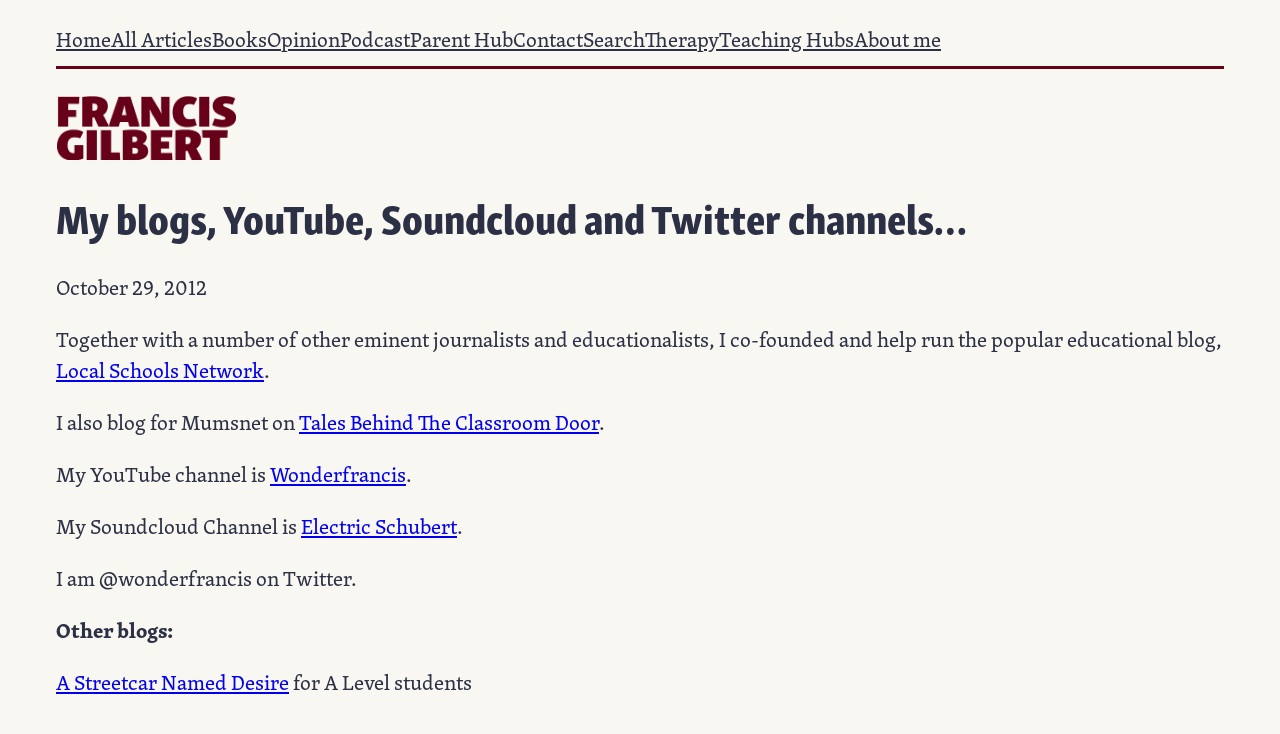

--- FILE ---
content_type: text/html; charset=UTF-8
request_url: https://www.francisgilbert.co.uk/tag/educational-links/
body_size: 11588
content:
<!DOCTYPE html>
<html lang="en-US">
<head>
	<meta charset="UTF-8" />
	<meta name="viewport" content="width=device-width, initial-scale=1" />
<meta name='robots' content='index, follow, max-image-preview:large, max-snippet:-1, max-video-preview:-1' />
	<style>img:is([sizes="auto" i], [sizes^="auto," i]) { contain-intrinsic-size: 3000px 1500px }</style>
	
	<!-- This site is optimized with the Yoast SEO plugin v26.7 - https://yoast.com/wordpress/plugins/seo/ -->
	<link rel="canonical" href="https://www.francisgilbert.co.uk/tag/educational-links/" />
	<meta property="og:locale" content="en_US" />
	<meta property="og:type" content="article" />
	<meta property="og:title" content="educational links Archives - Francis Gilbert" />
	<meta property="og:url" content="https://www.francisgilbert.co.uk/tag/educational-links/" />
	<meta property="og:site_name" content="Francis Gilbert" />
	<meta name="twitter:card" content="summary_large_image" />
	<meta name="twitter:site" content="@wonderfrancis" />
	<script type="application/ld+json" class="yoast-schema-graph">{"@context":"https://schema.org","@graph":[{"@type":"CollectionPage","@id":"https://www.francisgilbert.co.uk/tag/educational-links/","url":"https://www.francisgilbert.co.uk/tag/educational-links/","name":"educational links Archives - Francis Gilbert","isPartOf":{"@id":"https://www.francisgilbert.co.uk/#website"},"breadcrumb":{"@id":"https://www.francisgilbert.co.uk/tag/educational-links/#breadcrumb"},"inLanguage":"en-US"},{"@type":"BreadcrumbList","@id":"https://www.francisgilbert.co.uk/tag/educational-links/#breadcrumb","itemListElement":[{"@type":"ListItem","position":1,"name":"Home","item":"https://www.francisgilbert.co.uk/"},{"@type":"ListItem","position":2,"name":"educational links"}]},{"@type":"WebSite","@id":"https://www.francisgilbert.co.uk/#website","url":"https://www.francisgilbert.co.uk/","name":"Francis Gilbert","description":"Education expert and author of &#039;I&#039;m a Teacher, Get Me Out of Here&#039; and other books","publisher":{"@id":"https://www.francisgilbert.co.uk/#/schema/person/8ea16eef05f2c8ed158c4c481e3e704c"},"potentialAction":[{"@type":"SearchAction","target":{"@type":"EntryPoint","urlTemplate":"https://www.francisgilbert.co.uk/?s={search_term_string}"},"query-input":{"@type":"PropertyValueSpecification","valueRequired":true,"valueName":"search_term_string"}}],"inLanguage":"en-US"},{"@type":["Person","Organization"],"@id":"https://www.francisgilbert.co.uk/#/schema/person/8ea16eef05f2c8ed158c4c481e3e704c","name":"francisgilbert","image":{"@type":"ImageObject","inLanguage":"en-US","@id":"https://www.francisgilbert.co.uk/#/schema/person/image/","url":"https://www.francisgilbert.co.uk/wp-content/uploads/2024/06/Francis-Gilbert.png","contentUrl":"https://www.francisgilbert.co.uk/wp-content/uploads/2024/06/Francis-Gilbert.png","width":194,"height":70,"caption":"francisgilbert"},"logo":{"@id":"https://www.francisgilbert.co.uk/#/schema/person/image/"},"description":"Author of best-selling 'I'm A Teacher, Get Me Out Of Here' and 'Yob Nation'.","sameAs":["https://instagram.com/spinozasgarden","https://x.com/wonderfrancis"]}]}</script>
	<!-- / Yoast SEO plugin. -->


<title>educational links Archives - Francis Gilbert</title>
<link rel='dns-prefetch' href='//stats.wp.com' />
<style id='wp-block-paragraph-inline-css'>
.is-small-text{font-size:.875em}.is-regular-text{font-size:1em}.is-large-text{font-size:2.25em}.is-larger-text{font-size:3em}.has-drop-cap:not(:focus):first-letter{float:left;font-size:8.4em;font-style:normal;font-weight:100;line-height:.68;margin:.05em .1em 0 0;text-transform:uppercase}body.rtl .has-drop-cap:not(:focus):first-letter{float:none;margin-left:.1em}p.has-drop-cap.has-background{overflow:hidden}:root :where(p.has-background){padding:1.25em 2.375em}:where(p.has-text-color:not(.has-link-color)) a{color:inherit}p.has-text-align-left[style*="writing-mode:vertical-lr"],p.has-text-align-right[style*="writing-mode:vertical-rl"]{rotate:180deg}
</style>
<style id='wp-block-heading-inline-css'>
h1.has-background,h2.has-background,h3.has-background,h4.has-background,h5.has-background,h6.has-background{padding:1.25em 2.375em}h1.has-text-align-left[style*=writing-mode]:where([style*=vertical-lr]),h1.has-text-align-right[style*=writing-mode]:where([style*=vertical-rl]),h2.has-text-align-left[style*=writing-mode]:where([style*=vertical-lr]),h2.has-text-align-right[style*=writing-mode]:where([style*=vertical-rl]),h3.has-text-align-left[style*=writing-mode]:where([style*=vertical-lr]),h3.has-text-align-right[style*=writing-mode]:where([style*=vertical-rl]),h4.has-text-align-left[style*=writing-mode]:where([style*=vertical-lr]),h4.has-text-align-right[style*=writing-mode]:where([style*=vertical-rl]),h5.has-text-align-left[style*=writing-mode]:where([style*=vertical-lr]),h5.has-text-align-right[style*=writing-mode]:where([style*=vertical-rl]),h6.has-text-align-left[style*=writing-mode]:where([style*=vertical-lr]),h6.has-text-align-right[style*=writing-mode]:where([style*=vertical-rl]){rotate:180deg}
</style>
<style id='wp-block-spacer-inline-css'>
.wp-block-spacer{clear:both}
</style>
<style id='wp-block-navigation-link-inline-css'>
.wp-block-navigation .wp-block-navigation-item__label{overflow-wrap:break-word}.wp-block-navigation .wp-block-navigation-item__description{display:none}.link-ui-tools{border-top:1px solid #f0f0f0;padding:8px}.link-ui-block-inserter{padding-top:8px}.link-ui-block-inserter__back{margin-left:8px;text-transform:uppercase}
</style>
<link rel='stylesheet' id='wp-block-navigation-css' href='https://www.francisgilbert.co.uk/wp-includes/blocks/navigation/style.min.css?ver=6.8.3' media='all' />
<style id='wp-block-separator-inline-css'>
@charset "UTF-8";.wp-block-separator{border:none;border-top:2px solid}:root :where(.wp-block-separator.is-style-dots){height:auto;line-height:1;text-align:center}:root :where(.wp-block-separator.is-style-dots):before{color:currentColor;content:"···";font-family:serif;font-size:1.5em;letter-spacing:2em;padding-left:2em}.wp-block-separator.is-style-dots{background:none!important;border:none!important}
</style>
<style id='wp-block-separator-theme-inline-css'>
.wp-block-separator.has-css-opacity{opacity:.4}.wp-block-separator{border:none;border-bottom:2px solid;margin-left:auto;margin-right:auto}.wp-block-separator.has-alpha-channel-opacity{opacity:1}.wp-block-separator:not(.is-style-wide):not(.is-style-dots){width:100px}.wp-block-separator.has-background:not(.is-style-dots){border-bottom:none;height:1px}.wp-block-separator.has-background:not(.is-style-wide):not(.is-style-dots){height:2px}
</style>
<style id='wp-block-site-logo-inline-css'>
.wp-block-site-logo{box-sizing:border-box;line-height:0}.wp-block-site-logo a{display:inline-block;line-height:0}.wp-block-site-logo.is-default-size img{height:auto;width:120px}.wp-block-site-logo img{height:auto;max-width:100%}.wp-block-site-logo a,.wp-block-site-logo img{border-radius:inherit}.wp-block-site-logo.aligncenter{margin-left:auto;margin-right:auto;text-align:center}:root :where(.wp-block-site-logo.is-style-rounded){border-radius:9999px}
</style>
<style id='wp-block-template-part-theme-inline-css'>
:root :where(.wp-block-template-part.has-background){margin-bottom:0;margin-top:0;padding:1.25em 2.375em}
</style>
<style id='wp-block-post-terms-inline-css'>
.wp-block-post-terms{box-sizing:border-box}.wp-block-post-terms .wp-block-post-terms__separator{white-space:pre-wrap}
</style>
<style id='wp-block-post-title-inline-css'>
.wp-block-post-title{box-sizing:border-box;word-break:break-word}.wp-block-post-title :where(a){display:inline-block;font-family:inherit;font-size:inherit;font-style:inherit;font-weight:inherit;letter-spacing:inherit;line-height:inherit;text-decoration:inherit}
</style>
<style id='wp-block-post-date-inline-css'>
.wp-block-post-date{box-sizing:border-box}
</style>
<style id='wp-block-post-content-inline-css'>
.wp-block-post-content{display:flow-root}
</style>
<style id='wp-block-group-inline-css'>
.wp-block-group{box-sizing:border-box}:where(.wp-block-group.wp-block-group-is-layout-constrained){position:relative}
</style>
<style id='wp-block-group-theme-inline-css'>
:where(.wp-block-group.has-background){padding:1.25em 2.375em}
</style>
<style id='wp-block-library-inline-css'>
:root{--wp-admin-theme-color:#007cba;--wp-admin-theme-color--rgb:0,124,186;--wp-admin-theme-color-darker-10:#006ba1;--wp-admin-theme-color-darker-10--rgb:0,107,161;--wp-admin-theme-color-darker-20:#005a87;--wp-admin-theme-color-darker-20--rgb:0,90,135;--wp-admin-border-width-focus:2px;--wp-block-synced-color:#7a00df;--wp-block-synced-color--rgb:122,0,223;--wp-bound-block-color:var(--wp-block-synced-color)}@media (min-resolution:192dpi){:root{--wp-admin-border-width-focus:1.5px}}.wp-element-button{cursor:pointer}:root{--wp--preset--font-size--normal:16px;--wp--preset--font-size--huge:42px}:root .has-very-light-gray-background-color{background-color:#eee}:root .has-very-dark-gray-background-color{background-color:#313131}:root .has-very-light-gray-color{color:#eee}:root .has-very-dark-gray-color{color:#313131}:root .has-vivid-green-cyan-to-vivid-cyan-blue-gradient-background{background:linear-gradient(135deg,#00d084,#0693e3)}:root .has-purple-crush-gradient-background{background:linear-gradient(135deg,#34e2e4,#4721fb 50%,#ab1dfe)}:root .has-hazy-dawn-gradient-background{background:linear-gradient(135deg,#faaca8,#dad0ec)}:root .has-subdued-olive-gradient-background{background:linear-gradient(135deg,#fafae1,#67a671)}:root .has-atomic-cream-gradient-background{background:linear-gradient(135deg,#fdd79a,#004a59)}:root .has-nightshade-gradient-background{background:linear-gradient(135deg,#330968,#31cdcf)}:root .has-midnight-gradient-background{background:linear-gradient(135deg,#020381,#2874fc)}.has-regular-font-size{font-size:1em}.has-larger-font-size{font-size:2.625em}.has-normal-font-size{font-size:var(--wp--preset--font-size--normal)}.has-huge-font-size{font-size:var(--wp--preset--font-size--huge)}.has-text-align-center{text-align:center}.has-text-align-left{text-align:left}.has-text-align-right{text-align:right}#end-resizable-editor-section{display:none}.aligncenter{clear:both}.items-justified-left{justify-content:flex-start}.items-justified-center{justify-content:center}.items-justified-right{justify-content:flex-end}.items-justified-space-between{justify-content:space-between}.screen-reader-text{border:0;clip-path:inset(50%);height:1px;margin:-1px;overflow:hidden;padding:0;position:absolute;width:1px;word-wrap:normal!important}.screen-reader-text:focus{background-color:#ddd;clip-path:none;color:#444;display:block;font-size:1em;height:auto;left:5px;line-height:normal;padding:15px 23px 14px;text-decoration:none;top:5px;width:auto;z-index:100000}html :where(.has-border-color){border-style:solid}html :where([style*=border-top-color]){border-top-style:solid}html :where([style*=border-right-color]){border-right-style:solid}html :where([style*=border-bottom-color]){border-bottom-style:solid}html :where([style*=border-left-color]){border-left-style:solid}html :where([style*=border-width]){border-style:solid}html :where([style*=border-top-width]){border-top-style:solid}html :where([style*=border-right-width]){border-right-style:solid}html :where([style*=border-bottom-width]){border-bottom-style:solid}html :where([style*=border-left-width]){border-left-style:solid}html :where(img[class*=wp-image-]){height:auto;max-width:100%}:where(figure){margin:0 0 1em}html :where(.is-position-sticky){--wp-admin--admin-bar--position-offset:var(--wp-admin--admin-bar--height,0px)}@media screen and (max-width:600px){html :where(.is-position-sticky){--wp-admin--admin-bar--position-offset:0px}}
</style>
<style id='global-styles-inline-css'>
:root{--wp--preset--aspect-ratio--square: 1;--wp--preset--aspect-ratio--4-3: 4/3;--wp--preset--aspect-ratio--3-4: 3/4;--wp--preset--aspect-ratio--3-2: 3/2;--wp--preset--aspect-ratio--2-3: 2/3;--wp--preset--aspect-ratio--16-9: 16/9;--wp--preset--aspect-ratio--9-16: 9/16;--wp--preset--color--black: #000000;--wp--preset--color--cyan-bluish-gray: #abb8c3;--wp--preset--color--white: #fff;--wp--preset--color--pale-pink: #f78da7;--wp--preset--color--vivid-red: #cf2e2e;--wp--preset--color--luminous-vivid-orange: #ff6900;--wp--preset--color--luminous-vivid-amber: #fcb900;--wp--preset--color--light-green-cyan: #7bdcb5;--wp--preset--color--vivid-green-cyan: #00d084;--wp--preset--color--pale-cyan-blue: #8ed1fc;--wp--preset--color--vivid-cyan-blue: #0693e3;--wp--preset--color--vivid-purple: #9b51e0;--wp--preset--color--dark-red: var(--color-dark-red);--wp--preset--color--blue: var(--color-blue);--wp--preset--color--grey: var(--color-grey);--wp--preset--color--light-yellow: var(--color-light-yellow);--wp--preset--color--green: var(--color-green);--wp--preset--color--off-white: var(--color-off-white);--wp--preset--color--dark-grey: var(--color-dark-grey);--wp--preset--color--purple: var(--color-purple);--wp--preset--gradient--vivid-cyan-blue-to-vivid-purple: linear-gradient(135deg,rgba(6,147,227,1) 0%,rgb(155,81,224) 100%);--wp--preset--gradient--light-green-cyan-to-vivid-green-cyan: linear-gradient(135deg,rgb(122,220,180) 0%,rgb(0,208,130) 100%);--wp--preset--gradient--luminous-vivid-amber-to-luminous-vivid-orange: linear-gradient(135deg,rgba(252,185,0,1) 0%,rgba(255,105,0,1) 100%);--wp--preset--gradient--luminous-vivid-orange-to-vivid-red: linear-gradient(135deg,rgba(255,105,0,1) 0%,rgb(207,46,46) 100%);--wp--preset--gradient--very-light-gray-to-cyan-bluish-gray: linear-gradient(135deg,rgb(238,238,238) 0%,rgb(169,184,195) 100%);--wp--preset--gradient--cool-to-warm-spectrum: linear-gradient(135deg,rgb(74,234,220) 0%,rgb(151,120,209) 20%,rgb(207,42,186) 40%,rgb(238,44,130) 60%,rgb(251,105,98) 80%,rgb(254,248,76) 100%);--wp--preset--gradient--blush-light-purple: linear-gradient(135deg,rgb(255,206,236) 0%,rgb(152,150,240) 100%);--wp--preset--gradient--blush-bordeaux: linear-gradient(135deg,rgb(254,205,165) 0%,rgb(254,45,45) 50%,rgb(107,0,62) 100%);--wp--preset--gradient--luminous-dusk: linear-gradient(135deg,rgb(255,203,112) 0%,rgb(199,81,192) 50%,rgb(65,88,208) 100%);--wp--preset--gradient--pale-ocean: linear-gradient(135deg,rgb(255,245,203) 0%,rgb(182,227,212) 50%,rgb(51,167,181) 100%);--wp--preset--gradient--electric-grass: linear-gradient(135deg,rgb(202,248,128) 0%,rgb(113,206,126) 100%);--wp--preset--gradient--midnight: linear-gradient(135deg,rgb(2,3,129) 0%,rgb(40,116,252) 100%);--wp--preset--font-size--small: var(--font-size-small);--wp--preset--font-size--medium: var(--font-size-base);--wp--preset--font-size--large: var(--font-size-large);--wp--preset--font-size--x-large: var(--font-size-x-large);--wp--preset--spacing--20: 0.44rem;--wp--preset--spacing--30: 0.67rem;--wp--preset--spacing--40: 1rem;--wp--preset--spacing--50: 1.5rem;--wp--preset--spacing--60: 2.25rem;--wp--preset--spacing--70: 3.38rem;--wp--preset--spacing--80: 5.06rem;--wp--preset--spacing--normal: 2rem;--wp--preset--spacing--wide: 4rem;--wp--preset--shadow--natural: 6px 6px 9px rgba(0, 0, 0, 0.2);--wp--preset--shadow--deep: 12px 12px 50px rgba(0, 0, 0, 0.4);--wp--preset--shadow--sharp: 6px 6px 0px rgba(0, 0, 0, 0.2);--wp--preset--shadow--outlined: 6px 6px 0px -3px rgba(255, 255, 255, 1), 6px 6px rgba(0, 0, 0, 1);--wp--preset--shadow--crisp: 6px 6px 0px rgba(0, 0, 0, 1);--wp--custom--fabrica-article-preview--layouts--0--0: image;--wp--custom--fabrica-article-preview--layouts--0--1: title;--wp--custom--fabrica-article-preview--layouts--0--2: lede;--wp--custom--fabrica-article-preview--layouts--1--0: title;--wp--custom--fabrica-article-preview--layouts--2--0: title;--wp--custom--fabrica-article-preview--layouts--2--1: lede;--wp--custom--fabrica-article-preview--layouts--3--0: image;--wp--custom--fabrica-article-preview--layouts--3--1--0: group;--wp--custom--fabrica-article-preview--layouts--3--1--1--layout--type: flex;--wp--custom--fabrica-article-preview--layouts--3--1--1--layout--orientation: vertical;--wp--custom--fabrica-article-preview--layouts--3--1--1--layout--justify-content: stretch;--wp--custom--fabrica-article-preview--layouts--3--1--2--0: title;--wp--custom--fabrica-article-preview--layouts--3--1--2--1: lede;}:root { --wp--style--global--content-size: var(--width-normal);--wp--style--global--wide-size: var(--width-wide); }:where(body) { margin: 0; }.wp-site-blocks > .alignleft { float: left; margin-right: 2em; }.wp-site-blocks > .alignright { float: right; margin-left: 2em; }.wp-site-blocks > .aligncenter { justify-content: center; margin-left: auto; margin-right: auto; }:where(.is-layout-flex){gap: 0.5em;}:where(.is-layout-grid){gap: 0.5em;}.is-layout-flow > .alignleft{float: left;margin-inline-start: 0;margin-inline-end: 2em;}.is-layout-flow > .alignright{float: right;margin-inline-start: 2em;margin-inline-end: 0;}.is-layout-flow > .aligncenter{margin-left: auto !important;margin-right: auto !important;}.is-layout-constrained > .alignleft{float: left;margin-inline-start: 0;margin-inline-end: 2em;}.is-layout-constrained > .alignright{float: right;margin-inline-start: 2em;margin-inline-end: 0;}.is-layout-constrained > .aligncenter{margin-left: auto !important;margin-right: auto !important;}.is-layout-constrained > :where(:not(.alignleft):not(.alignright):not(.alignfull)){max-width: var(--wp--style--global--content-size);margin-left: auto !important;margin-right: auto !important;}.is-layout-constrained > .alignwide{max-width: var(--wp--style--global--wide-size);}body .is-layout-flex{display: flex;}.is-layout-flex{flex-wrap: wrap;align-items: center;}.is-layout-flex > :is(*, div){margin: 0;}body .is-layout-grid{display: grid;}.is-layout-grid > :is(*, div){margin: 0;}body{background-color: var(--color-off-white);color: var(--color-dark-grey);font-family: var(--font-serif);font-size: var(--font-size-base);line-height: var(--line-height-normal);padding-top: 0px;padding-right: 1rem;padding-bottom: 0px;padding-left: 1rem;}a:where(:not(.wp-element-button)){color: var(--color-blue);text-decoration: underline;}h1, h2, h3, h4, h5, h6{font-family: var(--font-sans-condensed);font-weight: 800;line-height: 1.2;margin-top: 0;margin-bottom: 2rem;}h1{font-size: var(--font-size-xx-large);}h2{font-size: var(--font-size-x-large);}h3{font-size: var(--font-size-large);}h4{font-size: var(--font-size-small);text-transform: uppercase;}:root :where(.wp-element-button, .wp-block-button__link){background-color: #32373c;border-width: 0;color: #fff;font-family: inherit;font-size: inherit;line-height: inherit;padding: calc(0.667em + 2px) calc(1.333em + 2px);text-decoration: none;}.has-black-color{color: var(--wp--preset--color--black) !important;}.has-cyan-bluish-gray-color{color: var(--wp--preset--color--cyan-bluish-gray) !important;}.has-white-color{color: var(--wp--preset--color--white) !important;}.has-pale-pink-color{color: var(--wp--preset--color--pale-pink) !important;}.has-vivid-red-color{color: var(--wp--preset--color--vivid-red) !important;}.has-luminous-vivid-orange-color{color: var(--wp--preset--color--luminous-vivid-orange) !important;}.has-luminous-vivid-amber-color{color: var(--wp--preset--color--luminous-vivid-amber) !important;}.has-light-green-cyan-color{color: var(--wp--preset--color--light-green-cyan) !important;}.has-vivid-green-cyan-color{color: var(--wp--preset--color--vivid-green-cyan) !important;}.has-pale-cyan-blue-color{color: var(--wp--preset--color--pale-cyan-blue) !important;}.has-vivid-cyan-blue-color{color: var(--wp--preset--color--vivid-cyan-blue) !important;}.has-vivid-purple-color{color: var(--wp--preset--color--vivid-purple) !important;}.has-dark-red-color{color: var(--wp--preset--color--dark-red) !important;}.has-blue-color{color: var(--wp--preset--color--blue) !important;}.has-grey-color{color: var(--wp--preset--color--grey) !important;}.has-light-yellow-color{color: var(--wp--preset--color--light-yellow) !important;}.has-green-color{color: var(--wp--preset--color--green) !important;}.has-off-white-color{color: var(--wp--preset--color--off-white) !important;}.has-dark-grey-color{color: var(--wp--preset--color--dark-grey) !important;}.has-purple-color{color: var(--wp--preset--color--purple) !important;}.has-black-background-color{background-color: var(--wp--preset--color--black) !important;}.has-cyan-bluish-gray-background-color{background-color: var(--wp--preset--color--cyan-bluish-gray) !important;}.has-white-background-color{background-color: var(--wp--preset--color--white) !important;}.has-pale-pink-background-color{background-color: var(--wp--preset--color--pale-pink) !important;}.has-vivid-red-background-color{background-color: var(--wp--preset--color--vivid-red) !important;}.has-luminous-vivid-orange-background-color{background-color: var(--wp--preset--color--luminous-vivid-orange) !important;}.has-luminous-vivid-amber-background-color{background-color: var(--wp--preset--color--luminous-vivid-amber) !important;}.has-light-green-cyan-background-color{background-color: var(--wp--preset--color--light-green-cyan) !important;}.has-vivid-green-cyan-background-color{background-color: var(--wp--preset--color--vivid-green-cyan) !important;}.has-pale-cyan-blue-background-color{background-color: var(--wp--preset--color--pale-cyan-blue) !important;}.has-vivid-cyan-blue-background-color{background-color: var(--wp--preset--color--vivid-cyan-blue) !important;}.has-vivid-purple-background-color{background-color: var(--wp--preset--color--vivid-purple) !important;}.has-dark-red-background-color{background-color: var(--wp--preset--color--dark-red) !important;}.has-blue-background-color{background-color: var(--wp--preset--color--blue) !important;}.has-grey-background-color{background-color: var(--wp--preset--color--grey) !important;}.has-light-yellow-background-color{background-color: var(--wp--preset--color--light-yellow) !important;}.has-green-background-color{background-color: var(--wp--preset--color--green) !important;}.has-off-white-background-color{background-color: var(--wp--preset--color--off-white) !important;}.has-dark-grey-background-color{background-color: var(--wp--preset--color--dark-grey) !important;}.has-purple-background-color{background-color: var(--wp--preset--color--purple) !important;}.has-black-border-color{border-color: var(--wp--preset--color--black) !important;}.has-cyan-bluish-gray-border-color{border-color: var(--wp--preset--color--cyan-bluish-gray) !important;}.has-white-border-color{border-color: var(--wp--preset--color--white) !important;}.has-pale-pink-border-color{border-color: var(--wp--preset--color--pale-pink) !important;}.has-vivid-red-border-color{border-color: var(--wp--preset--color--vivid-red) !important;}.has-luminous-vivid-orange-border-color{border-color: var(--wp--preset--color--luminous-vivid-orange) !important;}.has-luminous-vivid-amber-border-color{border-color: var(--wp--preset--color--luminous-vivid-amber) !important;}.has-light-green-cyan-border-color{border-color: var(--wp--preset--color--light-green-cyan) !important;}.has-vivid-green-cyan-border-color{border-color: var(--wp--preset--color--vivid-green-cyan) !important;}.has-pale-cyan-blue-border-color{border-color: var(--wp--preset--color--pale-cyan-blue) !important;}.has-vivid-cyan-blue-border-color{border-color: var(--wp--preset--color--vivid-cyan-blue) !important;}.has-vivid-purple-border-color{border-color: var(--wp--preset--color--vivid-purple) !important;}.has-dark-red-border-color{border-color: var(--wp--preset--color--dark-red) !important;}.has-blue-border-color{border-color: var(--wp--preset--color--blue) !important;}.has-grey-border-color{border-color: var(--wp--preset--color--grey) !important;}.has-light-yellow-border-color{border-color: var(--wp--preset--color--light-yellow) !important;}.has-green-border-color{border-color: var(--wp--preset--color--green) !important;}.has-off-white-border-color{border-color: var(--wp--preset--color--off-white) !important;}.has-dark-grey-border-color{border-color: var(--wp--preset--color--dark-grey) !important;}.has-purple-border-color{border-color: var(--wp--preset--color--purple) !important;}.has-vivid-cyan-blue-to-vivid-purple-gradient-background{background: var(--wp--preset--gradient--vivid-cyan-blue-to-vivid-purple) !important;}.has-light-green-cyan-to-vivid-green-cyan-gradient-background{background: var(--wp--preset--gradient--light-green-cyan-to-vivid-green-cyan) !important;}.has-luminous-vivid-amber-to-luminous-vivid-orange-gradient-background{background: var(--wp--preset--gradient--luminous-vivid-amber-to-luminous-vivid-orange) !important;}.has-luminous-vivid-orange-to-vivid-red-gradient-background{background: var(--wp--preset--gradient--luminous-vivid-orange-to-vivid-red) !important;}.has-very-light-gray-to-cyan-bluish-gray-gradient-background{background: var(--wp--preset--gradient--very-light-gray-to-cyan-bluish-gray) !important;}.has-cool-to-warm-spectrum-gradient-background{background: var(--wp--preset--gradient--cool-to-warm-spectrum) !important;}.has-blush-light-purple-gradient-background{background: var(--wp--preset--gradient--blush-light-purple) !important;}.has-blush-bordeaux-gradient-background{background: var(--wp--preset--gradient--blush-bordeaux) !important;}.has-luminous-dusk-gradient-background{background: var(--wp--preset--gradient--luminous-dusk) !important;}.has-pale-ocean-gradient-background{background: var(--wp--preset--gradient--pale-ocean) !important;}.has-electric-grass-gradient-background{background: var(--wp--preset--gradient--electric-grass) !important;}.has-midnight-gradient-background{background: var(--wp--preset--gradient--midnight) !important;}.has-small-font-size{font-size: var(--wp--preset--font-size--small) !important;}.has-medium-font-size{font-size: var(--wp--preset--font-size--medium) !important;}.has-large-font-size{font-size: var(--wp--preset--font-size--large) !important;}.has-x-large-font-size{font-size: var(--wp--preset--font-size--x-large) !important;}
:root :where(p){margin-top: 0;margin-bottom: 2rem;}
:root :where(.wp-block-group){margin-bottom: 2rem;}
:root :where(.wp-block-post-date){color: #92899d;font-family: var(--font-sans-condensed);font-weight: 400;margin-bottom: 2rem;}
:root :where(.wp-block-post-terms){font-family: var(--font-sans-condensed);font-size: var(--font-size-x-small);font-weight: 400;margin-bottom: 2rem;}
:root :where(.wp-block-navigation){font-family: var(--font-sans-condensed);font-size: var(--font-size-x-small);font-weight: 400;text-transform: uppercase;}
:root :where(.wp-block-fabrica-article-preview){margin-bottom: 1rem;}
:root :where(.wp-block-fabrica-article-preview-lede){font-size: var(--font-size-small);}
</style>
<style id='core-block-supports-inline-css'>
.wp-elements-69d9afc950ef3209d5ff20b5a71fdacb a:where(:not(.wp-element-button)){color:var(--wp--preset--color--grey);}.wp-elements-9ce332695b5484ed06123e75275e56ee a:where(:not(.wp-element-button)){color:var(--wp--preset--color--grey);}.wp-elements-3ff69ddf1de7a839c5f64a1fb108ecbf a:where(:not(.wp-element-button)){color:var(--wp--preset--color--grey);}.wp-elements-72bd43c2a757addbe90554b2f50c4594 a:where(:not(.wp-element-button)){color:var(--wp--preset--color--grey);}.wp-elements-618945553026180a234508330584b75d a:where(:not(.wp-element-button)){color:var(--wp--preset--color--grey);}.wp-elements-98fa569a2705c2685c6bb6b75d77e0cb a:where(:not(.wp-element-button)){color:var(--wp--preset--color--grey);}.wp-container-core-group-is-layout-8c890d92 > :where(:not(.alignleft):not(.alignright):not(.alignfull)){margin-left:0 !important;}
</style>
<style id='wp-block-template-skip-link-inline-css'>

		.skip-link.screen-reader-text {
			border: 0;
			clip-path: inset(50%);
			height: 1px;
			margin: -1px;
			overflow: hidden;
			padding: 0;
			position: absolute !important;
			width: 1px;
			word-wrap: normal !important;
		}

		.skip-link.screen-reader-text:focus {
			background-color: #eee;
			clip-path: none;
			color: #444;
			display: block;
			font-size: 1em;
			height: auto;
			left: 5px;
			line-height: normal;
			padding: 15px 23px 14px;
			text-decoration: none;
			top: 5px;
			width: auto;
			z-index: 100000;
		}
</style>
<link rel='stylesheet' id='francisgilbert-front-style-css' href='https://www.francisgilbert.co.uk/wp-content/themes/francisgilbert2024/build/front.css?ver=1749834493' media='all' />
<link rel='stylesheet' id='flick-css' href='https://www.francisgilbert.co.uk/wp-content/plugins/mailchimp/assets/css/flick/flick.css?ver=2.0.1' media='all' />
<link rel='stylesheet' id='mailchimp_sf_main_css-css' href='https://www.francisgilbert.co.uk/wp-content/plugins/mailchimp/assets/css/frontend.css?ver=2.0.1' media='all' />
<script src="https://www.francisgilbert.co.uk/wp-content/themes/francisgilbert2024/build/front.js?ver=6031f00306c15f4134aa" id="francisgilbert-front-script-js"></script>
<script src="https://www.francisgilbert.co.uk/wp-includes/js/jquery/jquery.min.js?ver=3.7.1" id="jquery-core-js"></script>
<script src="https://www.francisgilbert.co.uk/wp-includes/js/jquery/jquery-migrate.min.js?ver=3.4.1" id="jquery-migrate-js"></script>
<link rel="https://api.w.org/" href="https://www.francisgilbert.co.uk/wp-json/" /><link rel="alternate" title="JSON" type="application/json" href="https://www.francisgilbert.co.uk/wp-json/wp/v2/tags/437" />	<style>img#wpstats{display:none}</style>
		<script type="importmap" id="wp-importmap">
{"imports":{"@wordpress\/interactivity":"https:\/\/www.francisgilbert.co.uk\/wp-includes\/js\/dist\/script-modules\/interactivity\/index.min.js?ver=55aebb6e0a16726baffb"}}
</script>
<script type="module" src="https://www.francisgilbert.co.uk/wp-includes/js/dist/script-modules/block-library/navigation/view.min.js?ver=61572d447d60c0aa5240" id="@wordpress/block-library/navigation/view-js-module"></script>
<link rel="modulepreload" href="https://www.francisgilbert.co.uk/wp-includes/js/dist/script-modules/interactivity/index.min.js?ver=55aebb6e0a16726baffb" id="@wordpress/interactivity-js-modulepreload"><link rel="icon" href="https://www.francisgilbert.co.uk/wp-content/uploads/2024/04/francisgilbert.svg" sizes="32x32" />
<link rel="icon" href="https://www.francisgilbert.co.uk/wp-content/uploads/2024/04/francisgilbert.svg" sizes="192x192" />
<link rel="apple-touch-icon" href="https://www.francisgilbert.co.uk/wp-content/uploads/2024/04/francisgilbert.svg" />
<meta name="msapplication-TileImage" content="https://www.francisgilbert.co.uk/wp-content/uploads/2024/04/francisgilbert.svg" />
</head>

<body class="archive tag tag-educational-links tag-437 wp-custom-logo wp-embed-responsive wp-theme-francisgilbert2024">

<div class="wp-site-blocks"><header class="wp-block-template-part">
<div style="height:1rem" aria-hidden="true" class="wp-block-spacer"></div>


<nav class="is-responsive wp-block-navigation is-layout-flex wp-block-navigation-is-layout-flex" aria-label="Navigation" 
		 data-wp-interactive="core/navigation" data-wp-context='{"overlayOpenedBy":{"click":false,"hover":false,"focus":false},"type":"overlay","roleAttribute":"","ariaLabel":"Menu"}'><button aria-haspopup="dialog" aria-label="Open menu" class="wp-block-navigation__responsive-container-open" 
				data-wp-on-async--click="actions.openMenuOnClick"
				data-wp-on--keydown="actions.handleMenuKeydown"
			><svg width="24" height="24" xmlns="http://www.w3.org/2000/svg" viewBox="0 0 24 24"><path d="M5 5v1.5h14V5H5zm0 7.8h14v-1.5H5v1.5zM5 19h14v-1.5H5V19z" /></svg></button>
				<div class="wp-block-navigation__responsive-container"  id="modal-1" 
				data-wp-class--has-modal-open="state.isMenuOpen"
				data-wp-class--is-menu-open="state.isMenuOpen"
				data-wp-watch="callbacks.initMenu"
				data-wp-on--keydown="actions.handleMenuKeydown"
				data-wp-on-async--focusout="actions.handleMenuFocusout"
				tabindex="-1"
			>
					<div class="wp-block-navigation__responsive-close" tabindex="-1">
						<div class="wp-block-navigation__responsive-dialog" 
				data-wp-bind--aria-modal="state.ariaModal"
				data-wp-bind--aria-label="state.ariaLabel"
				data-wp-bind--role="state.roleAttribute"
			>
							<button aria-label="Close menu" class="wp-block-navigation__responsive-container-close" 
				data-wp-on-async--click="actions.closeMenuOnClick"
			><svg xmlns="http://www.w3.org/2000/svg" viewBox="0 0 24 24" width="24" height="24" aria-hidden="true" focusable="false"><path d="m13.06 12 6.47-6.47-1.06-1.06L12 10.94 5.53 4.47 4.47 5.53 10.94 12l-6.47 6.47 1.06 1.06L12 13.06l6.47 6.47 1.06-1.06L13.06 12Z"></path></svg></button>
							<div class="wp-block-navigation__responsive-container-content" 
				data-wp-watch="callbacks.focusFirstElement"
			 id="modal-1-content">
								<ul class="wp-block-navigation__container is-responsive wp-block-navigation"><li class="wp-block-navigation-item wp-block-home-link"><a class="wp-block-home-link__content wp-block-navigation-item__content" href="https://www.francisgilbert.co.uk" rel="home">Home</a></li><li class=" wp-block-navigation-item wp-block-navigation-link"><a class="wp-block-navigation-item__content"  href="https://www.francisgilbert.co.uk/articles/"><span class="wp-block-navigation-item__label">All Articles</span></a></li><li class=" wp-block-navigation-item wp-block-navigation-link"><a class="wp-block-navigation-item__content"  href="https://www.francisgilbert.co.uk/books/"><span class="wp-block-navigation-item__label">Books</span></a></li><li class=" wp-block-navigation-item wp-block-navigation-link"><a class="wp-block-navigation-item__content"  href="https://www.francisgilbert.co.uk/opinion/"><span class="wp-block-navigation-item__label">Opinion</span></a></li><li class=" wp-block-navigation-item wp-block-navigation-link"><a class="wp-block-navigation-item__content"  href="https://www.francisgilbert.co.uk/the-mindful-learning-podcast/"><span class="wp-block-navigation-item__label">Podcast</span></a></li><li class=" wp-block-navigation-item wp-block-navigation-link"><a class="wp-block-navigation-item__content"  href="https://www.francisgilbert.co.uk/%F0%9F%A7%A0-mindful-parent-hub/"><span class="wp-block-navigation-item__label">Parent Hub   </span></a></li><li class=" wp-block-navigation-item wp-block-navigation-link"><a class="wp-block-navigation-item__content"  href="https://www.francisgilbert.co.uk/contact/"><span class="wp-block-navigation-item__label">Contact </span></a></li><li class=" wp-block-navigation-item wp-block-navigation-link"><a class="wp-block-navigation-item__content"  href="https://www.francisgilbert.co.uk/?s="><span class="wp-block-navigation-item__label">Search</span></a></li><li class=" wp-block-navigation-item wp-block-navigation-link"><a class="wp-block-navigation-item__content"  href="https://www.francisgilbert.co.uk/therapy/"><span class="wp-block-navigation-item__label">Therapy</span></a></li><li class=" wp-block-navigation-item wp-block-navigation-link"><a class="wp-block-navigation-item__content"  href="https://www.francisgilbert.co.uk/project-pages/"><span class="wp-block-navigation-item__label">Teaching Hubs</span></a></li><li class=" wp-block-navigation-item wp-block-navigation-link"><a class="wp-block-navigation-item__content"  href="https://www.francisgilbert.co.uk/about/"><span class="wp-block-navigation-item__label">About me</span></a></li></ul>
							</div>
						</div>
					</div>
				</div></nav>


<hr class="wp-block-separator has-alpha-channel-opacity is-style-default"/>



<div style="height:1rem" aria-hidden="true" class="wp-block-spacer"></div>


<div class="wp-block-site-logo"><a href="https://www.francisgilbert.co.uk/" class="custom-logo-link" rel="home"><img width="180" height="64" src="https://www.francisgilbert.co.uk/wp-content/uploads/2024/06/Francis-Gilbert.png" class="custom-logo" alt="Francis Gilbert" decoding="async" srcset="https://www.francisgilbert.co.uk/wp-content/uploads/2024/06/Francis-Gilbert.png 194w, https://www.francisgilbert.co.uk/wp-content/uploads/2024/06/Francis-Gilbert-100x36.png 100w" sizes="(max-width: 180px) 100vw, 180px" /></a></div>


<div style="height:2rem" aria-hidden="true" class="wp-block-spacer"></div>
</header>


<div class="wp-block-group is-content-justification-left is-layout-constrained wp-container-core-group-is-layout-8c890d92 wp-block-group-is-layout-constrained">

<h1 class="wp-block-post-title">My blogs, YouTube, Soundcloud and Twitter channels&#8230;</h1>

<div class="wp-block-post-date"><time datetime="2012-10-29T19:14:29+01:00">October 29, 2012</time></div>

<div class="entry-content wp-block-post-content is-layout-flow wp-block-post-content-is-layout-flow"><p>Together with a number of other eminent journalists and educationalists, I co-founded and help run the popular educational blog, <a title="LSN" href="http://www.localschoolsnetwork.org.uk">Local Schools Network</a>.</p>
<p>I also blog for Mumsnet on <a title="Tales" href="http://talesbehindtheclassroomdoor.com/">Tales Behind The Classroom Door</a>.</p>
<p>My YouTube channel is <a title="Wonderfrancis" href="http://www.youtube.com/user/wonderfrancis">Wonderfrancis</a>.</p>
<p>My Soundcloud Channel is <a title="SoundCloud" href="https://soundcloud.com/electric-schubert">Electric Schubert</a>.</p>
<p>I am @wonderfrancis on Twitter.</p>
<p><strong>Other blogs:</strong></p>
<p><a title="streetcar" href="http://streetcarnameddesire.wordpress.com/">A Streetcar Named Desire</a> for A Level students</p>
<p><a title="argue" href="http://arguepersuadeadvise.wordpress.com/">Arguing, Persuading, Advising </a>for Key Stage 3 and GCSE students.</p>
<p><a title="Aesthetic" href="http://aestheticautobiography.wordpress.com/">Aesthetic autobiography</a> which is about my research into life writing and the theories surrounding autobiographical writing.</p>
<p><a title="Anthony Thwaite" href="http://anthonythwaitepoetry.wordpress.com/">Anthony Thwaite&#8217;s poetry</a> &#8212; my blog devoted to this important contemporary poet.</p>
<p><a title="As You Like It" href="http://asyoulikeitreloaded.wordpress.com/">As You Like It Reloaded</a> &#8212; my blog devoted to Shakespeare&#8217;s great gender-bending comedy with comments from students.</p>
<p><a title="Barack Obama" href="http://barackobamaoratory.wordpress.com/">Barack Obama&#8217;s Oratory</a> &#8212; my blog devoted to the American President&#8217;s great speeches.</p>
<p><a title="Northumberland" href="http://beautifulnorthumberland.wordpress.com/">Beautiful Northumberland</a> &#8212; my blog devoted to the wildest, most northern English county.</p>
<p><a title="Bethnal Grit" href="http://bethnalgrit.wordpress.com/">Bethnal Grit</a> &#8212; my blog devoted to this classic East End area.</p>
<p><a title="Creative Writing" href="http://creativewritingreloaded.wordpress.com/">Creative Writing Reloaded</a> &#8212; my blog devoted to story writing and creative writing generally.</p>
<p><a title="Funny Words" href="http://languageofhumour.wordpress.com/">Funny Words</a> &#8212; my blog devoted to the language of humour.</p>
<p><a title="GCSE English topic" href="http://gcseenglishinfoideas.wordpress.com/">GCSE English Information and Ideas</a> &#8212; my blog devoted to this GCSE English topic.</p>
<p><a title="Ghost Stories" href="http://ghoststoriesreloaded.wordpress.com/">Ghost Stories Reloaded</a> &#8212; my blog devoted to Ghost Stories.</p>
<p><a title="Carol Ann Duffy's poetry" href="http://carolannduffy.wordpress.com/">Carol Ann Duffy&#8217;s poetry</a> &#8211;my blog devoted to our greatest living poet?</p>
<p><a title="Much Ado" href="http://muchadoreloaded.wordpress.com/">Much Ado About Nothing Reloaded</a> &#8212; my blog devoted to Shakespeare&#8217;s classic play.</p>
<p><a title="Of Mice and Men" href="http://ofmiceandmenreloaded.wordpress.com/">Of Mice and Men Reloaded</a> &#8212; my blog devoted to Steinbeck&#8217;s classic novel, so beloved by GCSE students!</p>
<p><a title="Pedagogy" href="http://pedagogyontherun.wordpress.com/">Pedagogy On The Run</a> &#8212; my blog devoted to the educational theory behind teaching.</p>
<p><a title="Romeo and Juliet" href="http://romeoandjulietreloaded.wordpress.com/">Romeo and Juliet Reloaded</a> for GCSE students.</p>
<p><a title="SPAG" href="http://spag4skool.wordpress.com/">Spag4Skool &#8212; Spelling, Punctuation and Grammar</a> &#8212; my blog devoted to all aspects connected with this issue.</p>
<p><a title="Khaled" href="http://thekiterunnerreloaded.wordpress.com/">The Kite Runner Reloaded</a> &#8212; my blog devoted to Khaled Hosseini&#8217;s classic first novel.</p>
<p><a title="Wilfred Owen" href="http://wilfredowenreloaded.wordpress.com/">Wilfred Owen Reloaded</a> &#8212; my blog devoted to this vital First World War poet.</p>
<p><a title="William Blake" href="http://williamblakereloaded.wordpress.com/">William Blake Reloaded</a> &#8212; my blog devoted to William Blake&#8217;s poetry.</p>
<p><a title="Stories" href="http://storiesfromdifferentcultures.wordpress.com/">Stories From Different Cultures</a> for GCSE and Key Stage 3 students.</p>
<p><a title="Curious Incident" href="http://curiousincidentinthenighttime.wordpress.com/">The Curious Incident In The Night-Time</a> for Key Stage 3 students.</p>
<p><a title="War" href="http://firstworldwarpoetry.wordpress.com/">First World War Poetry</a> for GCSE and Key Stage 3 students.</p>
<p><a title="Media Studies" href="http://gilbertmediastudies.wordpress.com/">Media Studies</a> blog for AS students.</p>
<p><a title="Canterbury Tales" href="http://canterburytalesreloaded.wordpress.com/">Canterbury Tales Reloaded</a> blog for Key Stage 3 students.</p>
<p><a title="Undergraduates" href="http://nationstatesliterature.wordpress.com/">Nation States literature</a> for undergraduates.</p>
<p>&nbsp;</p>
<p>&nbsp;</p>
<p>&nbsp;</p>
<p>&nbsp;</p>
</div>

<div class='yarpp yarpp-related yarpp-related-shortcode yarpp-template-yarpp-template-post'>
<h4>Related reading</h4>
<ul class="related-reading">
<li class="related-reading__item">
<h3 class="related-reading__title"><a href="https://www.francisgilbert.co.uk/educational-blogs/">Educational blogs</a></h3>
<div class="related-reading__excerpt">
<p>Here you can find a list of some of the educational blogs that I have created during my career. I don&#8217;t add anything to them now, so they are effectively archives. Creative Writing and Education Creativity for all! 2016-17 Spinoza and the Joy of Learning How Spinoza can help us love learning 2017 Beyond the [&hellip;]</p>
</div>
</li>
<li class="related-reading__item">
<h3 class="related-reading__title"><a href="https://www.francisgilbert.co.uk/2011/09/wilfred-owens-poetry-a-prezi-with-links-to-youtube-explanations-of-the-poems/">Wilfred Owen&#8217;s poetry &#8212; a Prezi with links to YouTube explanations of the poems</a></h3>
<div class="related-reading__excerpt">
<p>Wilfred Owen&#8217;s poetry and life on Prezi</p>
</div>
</li>
<li class="related-reading__item">
<h3 class="related-reading__title"><a href="https://www.francisgilbert.co.uk/2010/02/dramatising-your-life/">Dramatising your life</a></h3>
<div class="related-reading__excerpt">
<p>Learning objectives: to learn how to dramatise elements of your life Learning outcomes To write in detail about an aspect of your life NOT covered in the autobiography in detail, but dramatised. The question will be: Write an entertaining account which explores in depth moments when you have been alone or lonely in your life. [&hellip;]</p>
</div>
</li>
<li class="related-reading__item">
<h3 class="related-reading__title"><a href="https://www.francisgilbert.co.uk/2010/02/the-bully-reading-an-fgi-extract-and-planning-your-answer/">The bully &#8212; reading an FGI extract and planning your answer</a></h3>
<div class="related-reading__excerpt">
<p>Read this passage, written by me and use it to help you plan your own autobiographical extract.   Although I don&#8217;t know him at all, a kid, Andrew Mintern, in the year above senses my difference and decides to pick on me. One break-time there&#8217;s a massive surge after all the &#8220;spazzies&#8221; in the school [&hellip;]</p>
</div>
</li>
<li class="related-reading__item">
<h3 class="related-reading__title"><a href="https://www.francisgilbert.co.uk/2012/04/dr-jekyll-and-mr-hyde-my-youtube-videos-on-stevensons-novel/">Dr Jekyll and Mr Hyde, my YouTube Videos on Stevenson&#8217;s novel</a></h3>
<div class="related-reading__excerpt"></div>
</li>
</ul>
</div>




<div class="taxonomy-post_tag wp-block-post-terms"><span class="wp-block-post-terms__prefix">Keywords</span><a href="https://www.francisgilbert.co.uk/tag/educational-links/" rel="tag">educational links</a></div></div>
</div>
<script type="speculationrules">
{"prefetch":[{"source":"document","where":{"and":[{"href_matches":"\/*"},{"not":{"href_matches":["\/wp-*.php","\/wp-admin\/*","\/wp-content\/uploads\/*","\/wp-content\/*","\/wp-content\/plugins\/*","\/wp-content\/themes\/francisgilbert2024\/*","\/*\\?(.+)"]}},{"not":{"selector_matches":"a[rel~=\"nofollow\"]"}},{"not":{"selector_matches":".no-prefetch, .no-prefetch a"}}]},"eagerness":"conservative"}]}
</script>
<script id="wp-block-template-skip-link-js-after">
	( function() {
		var skipLinkTarget = document.querySelector( 'main' ),
			sibling,
			skipLinkTargetID,
			skipLink;

		// Early exit if a skip-link target can't be located.
		if ( ! skipLinkTarget ) {
			return;
		}

		/*
		 * Get the site wrapper.
		 * The skip-link will be injected in the beginning of it.
		 */
		sibling = document.querySelector( '.wp-site-blocks' );

		// Early exit if the root element was not found.
		if ( ! sibling ) {
			return;
		}

		// Get the skip-link target's ID, and generate one if it doesn't exist.
		skipLinkTargetID = skipLinkTarget.id;
		if ( ! skipLinkTargetID ) {
			skipLinkTargetID = 'wp--skip-link--target';
			skipLinkTarget.id = skipLinkTargetID;
		}

		// Create the skip link.
		skipLink = document.createElement( 'a' );
		skipLink.classList.add( 'skip-link', 'screen-reader-text' );
		skipLink.id = 'wp-skip-link';
		skipLink.href = '#' + skipLinkTargetID;
		skipLink.innerText = 'Skip to content';

		// Inject the skip link.
		sibling.parentElement.insertBefore( skipLink, sibling );
	}() );
	
</script>
<script src="https://www.francisgilbert.co.uk/wp-includes/js/jquery/jquery.form.min.js?ver=4.3.0" id="jquery-form-js"></script>
<script src="https://www.francisgilbert.co.uk/wp-includes/js/jquery/ui/core.min.js?ver=1.13.3" id="jquery-ui-core-js"></script>
<script src="https://www.francisgilbert.co.uk/wp-includes/js/jquery/ui/datepicker.min.js?ver=1.13.3" id="jquery-ui-datepicker-js"></script>
<script id="jquery-ui-datepicker-js-after">
jQuery(function(jQuery){jQuery.datepicker.setDefaults({"closeText":"Close","currentText":"Today","monthNames":["January","February","March","April","May","June","July","August","September","October","November","December"],"monthNamesShort":["Jan","Feb","Mar","Apr","May","Jun","Jul","Aug","Sep","Oct","Nov","Dec"],"nextText":"Next","prevText":"Previous","dayNames":["Sunday","Monday","Tuesday","Wednesday","Thursday","Friday","Saturday"],"dayNamesShort":["Sun","Mon","Tue","Wed","Thu","Fri","Sat"],"dayNamesMin":["S","M","T","W","T","F","S"],"dateFormat":"MM d, yy","firstDay":1,"isRTL":false});});
</script>
<script id="mailchimp_sf_main_js-js-extra">
var mailchimpSF = {"ajax_url":"https:\/\/www.francisgilbert.co.uk\/","phone_validation_error":"Please enter a valid phone number."};
</script>
<script src="https://www.francisgilbert.co.uk/wp-content/plugins/mailchimp/assets/js/mailchimp.js?ver=2.0.1" id="mailchimp_sf_main_js-js"></script>
<script id="jetpack-stats-js-before">
_stq = window._stq || [];
_stq.push([ "view", {"v":"ext","blog":"59937595","post":"0","tz":"1","srv":"www.francisgilbert.co.uk","arch_tag":"educational-links","arch_results":"1","j":"1:15.4"} ]);
_stq.push([ "clickTrackerInit", "59937595", "0" ]);
</script>
<script src="https://stats.wp.com/e-202603.js" id="jetpack-stats-js" defer data-wp-strategy="defer"></script>
</body>
</html>

<!--
Performance optimized by W3 Total Cache. Learn more: https://www.boldgrid.com/w3-total-cache/

Page Caching using Disk: Enhanced 

Served from: www.francisgilbert.co.uk @ 2026-01-18 14:24:03 by W3 Total Cache
-->

--- FILE ---
content_type: text/css
request_url: https://www.francisgilbert.co.uk/wp-content/themes/francisgilbert2024/build/front.css?ver=1749834493
body_size: 1624
content:
@import url(https://use.typekit.net/sry1dac.css);
:root{--width-normal:55rem;--width-wide:75rem;--line-height-normal:1.5;--line-height-tight:1.2;--color-dark-red:#670019;--color-blue:#2862a7;--color-grey:#92899d;--color-light-yellow:#f6ec91;--color-green:#508e1f;--color-off-white:#f9f7f2;--color-dark-grey:#2b3044;--color-purple:#a7289a;--color-sand:#f1eee4;--font-serif:"skolar-latin",serif;--font-sans-condensed:"skolar-sans-latin-condensed",sans-serif}@media (max-width:781px){:root{--font-size-x-small:1rem;--font-size-small:1.125rem;--font-size-base:1.3125rem;--font-size-large:1.5rem;--font-size-x-large:1.75rem;--font-size-xx-large:2.5rem}}@media (min-width:782px){:root{--font-size-x-small:1rem;--font-size-small:1.125rem;--font-size-base:1.3125rem;--font-size-large:1.5rem;--font-size-x-large:1.75rem;--font-size-xx-large:2.5rem}}.is-style-sans-serif{font-family:skolar-sans-latin-condensed,sans-serif;font-family:var(--font-sans-condensed)}a{-webkit-text-decoration-skip:ink;text-decoration-skip-ink:auto;text-decoration-thickness:1px;text-underline-offset:3px}.wp-block-navigation{gap:2rem}.has-modal-open .wp-block-navigation__responsive-dialog{padding:2rem}.wp-block-navigation .wp-block-buttons{margin-left:auto}:not(.has-modal-open) .wp-block-navigation .wp-block-button__link{margin-bottom:0}.wp-block-query-pagination-numbers{border-bottom:1px solid;border-left:1px solid;border-top:1px solid;display:flex}.wp-block-query-pagination-numbers .page-numbers{background-color:#fff;border-right:1px solid;padding:0 .5rem;-webkit-text-decoration:none;text-decoration:none}.wp-block-query-pagination-numbers .page-numbers.current{background-color:#92899d;background-color:var(--color-grey);color:#fff}.wp-block-search{align-items:center;display:flex;font-size:var(--font-size-base);gap:2rem}.wp-block-search__inside-wrapper{padding:0}.wp-block-search__label{width:auto}.wp-block-search__input{font-size:inherit}.wp-block-search__button{margin-left:0;padding:.125rem}.wp-block-search.is-style-large{font-size:var(--font-size-x-large)}.wp-block-search.is-style-large__input{padding:.5rem}.wp-block-search.is-style-large__button{padding:1rem}.wp-block-button.is-style-outline .wp-block-button__link{background-color:transparent;border:2px solid;color:#670019;color:var(--color-dark-red)}.wp-block-button.is-style-bullet .wp-block-button__link{background-color:inherit;border:2px solid;border-radius:5rem;color:inherit;padding:0 .5rem;text-transform:uppercase}.wp-block-post-terms.taxonomy-category a,.wp-block-post-terms.taxonomy-category span:not(.wp-block-post-terms__separator):not(.wp-block-post-terms__prefix):not(.wp-block-post-terms__suffix){background-color:#fff;border:1px solid;border-radius:1rem;display:inline-block;margin-bottom:.5rem;margin-right:1rem;padding:0 .5rem .125rem;-webkit-text-decoration:none;text-decoration:none;text-transform:uppercase}.wp-block-post-terms.taxonomy-category.is-style-primary-only{font-size:var(--font-size-base)}.wp-block-post-terms.taxonomy-category.is-style-primary-only a{color:#508e1f;color:var(--color-green)}.wp-block-post-terms.taxonomy-post_tag a,.wp-block-post-terms.taxonomy-post_tag span:not(.wp-block-post-terms__separator):not(.wp-block-post-terms__prefix):not(.wp-block-post-terms__suffix){color:#92899d;color:var(--color-grey);display:inline-block;font-weight:700;margin-right:1rem;-webkit-text-decoration:none;text-decoration:none}.wp-block-post-terms.taxonomy-post_tag span.wp-block-post-terms__prefix{margin-right:2rem}.wp-block-separator:not(.is-style-wide):not(.is-style-dots){border-bottom:1px solid;color:#670019;color:var(--color-dark-red);width:100%}footer .wp-block-separator:not(.is-style-wide):not(.is-style-dots),header .wp-block-separator:not(.is-style-wide):not(.is-style-dots){border-bottom-width:3px}.wp-block-separator.has-background:not(.is-style-wide):not(.is-style-dots){height:1px}.wp-block-column.has-background,.wp-block-group.has-background{padding:2rem}.wp-block-column.has-background>:last-child,.wp-block-group.has-background>:last-child{margin-bottom:0}:where(.wp-block-columns.has-background){padding:2rem}:where(.is-layout-grid){gap:1rem}.wp-block-post{margin-bottom:2rem}.wp-block-post .wp-block-post-title{margin-bottom:1rem}.wp-block-post .wp-block-post-date{font-size:var(--font-size-x-small);margin-bottom:1rem}.wp-block-post-excerpt__excerpt{margin-bottom:0}@media (max-width:781px){.wp-block-media-text{gap:1.5rem}}.wp-block-pullquote{text-align:left}.wp-block-pullquote p{margin-bottom:1rem}.wp-block-pullquote cite:before{content:"\2014\00A0"}.wp-block-fabrica-article-preview .wp-block-group,.wp-block-fabrica-article-preview .wp-block-post-date,.wp-block-fabrica-article-preview .wp-block-post-terms{margin-bottom:0}.wp-block-fabrica-article-preview.is-style-horizontal{flex-direction:row;gap:1rem}.wp-block-fabrica-article-preview.is-style-horizontal .wp-block-fabrica-article-preview-image{flex:0 0 10rem}.wp-block-fabrica-article-preview.has-white-background-color .wp-block-fabrica-article-preview-title,.wp-block-fabrica-article-preview:not(.has-background) .wp-block-fabrica-article-preview-title{color:#2862a7;color:var(--color-blue)}.wp-block-fabrica-article-preview:only-child.has-background:not(.wp-block){height:calc(100% - 2rem);margin-bottom:2rem}.archive-note{font-family:skolar-sans-latin-condensed,sans-serif;font-family:var(--font-sans-condensed);font-size:var(--font-size-x-small);font-weight:700}.wp-block-columns.has-tight-underline{border-bottom:1px solid #670019;border-bottom:1px solid var(--color-dark-red)}.wp-block-columns.has-tight-underline .wp-block-column>.wp-block-image:last-child{margin-bottom:0}html{box-sizing:border-box}*,:after,:before{box-sizing:inherit}body{margin-left:auto;margin-right:auto;max-width:75rem;max-width:var(--width-wide)}.related-reading{list-style:none;padding-left:0}.related-reading__item{border-top:1px solid #670019;border-top:1px solid var(--color-dark-red);margin-top:2rem;padding-top:2rem}.related-reading__title{font-family:skolar-sans-latin-condensed,sans-serif;font-family:var(--font-sans-condensed);font-weight:800;line-height:1.2;line-height:var(--line-height-tight)}.related-reading__excerpt{font-size:var(--font-size-small)}@media (max-width:781px){.is-first-on-mobile{order:-1}}.entry-content>p:has(iframe){height:0;overflow:hidden;padding-bottom:56.25%;position:relative;width:100%}.entry-content>p:has(iframe) iframe{height:100%;left:0;position:absolute;top:0;width:100%}.category-archived{background-color:#f1eee4!important;background-color:var(--color-sand)!important}.category-archived .wp-block-post-date:before{background-color:#f6ec91;background-color:var(--color-light-yellow);content:"archived";display:inline-block;font-weight:700;margin-right:1rem;padding:.25rem .5rem}


--- FILE ---
content_type: text/css;charset=utf-8
request_url: https://use.typekit.net/sry1dac.css
body_size: 765
content:
/*
 * The Typekit service used to deliver this font or fonts for use on websites
 * is provided by Adobe and is subject to these Terms of Use
 * http://www.adobe.com/products/eulas/tou_typekit. For font license
 * information, see the list below.
 *
 * skolar-latin:
 *   - http://typekit.com/eulas/00000000000000007735b51b
 *   - http://typekit.com/eulas/00000000000000007735b527
 *   - http://typekit.com/eulas/00000000000000007735b530
 *   - http://typekit.com/eulas/00000000000000007735b540
 * skolar-sans-latin:
 *   - http://typekit.com/eulas/00000000000000003b9af23f
 * skolar-sans-latin-condensed:
 *   - http://typekit.com/eulas/00000000000000003b9af260
 *   - http://typekit.com/eulas/00000000000000003b9af261
 *   - http://typekit.com/eulas/00000000000000003b9af25a
 *   - http://typekit.com/eulas/00000000000000003b9af259
 *
 * © 2009-2026 Adobe Systems Incorporated. All Rights Reserved.
 */
/*{"last_published":"2024-07-08 08:54:23 UTC"}*/

@import url("https://p.typekit.net/p.css?s=1&k=sry1dac&ht=tk&f=26686.26716.26721.26729.26731.27792.27795.27799.27810&a=805525&app=typekit&e=css");

@font-face {
font-family:"skolar-sans-latin";
src:url("https://use.typekit.net/af/8492a5/00000000000000003b9af23f/27/l?primer=7cdcb44be4a7db8877ffa5c0007b8dd865b3bbc383831fe2ea177f62257a9191&fvd=n9&v=3") format("woff2"),url("https://use.typekit.net/af/8492a5/00000000000000003b9af23f/27/d?primer=7cdcb44be4a7db8877ffa5c0007b8dd865b3bbc383831fe2ea177f62257a9191&fvd=n9&v=3") format("woff"),url("https://use.typekit.net/af/8492a5/00000000000000003b9af23f/27/a?primer=7cdcb44be4a7db8877ffa5c0007b8dd865b3bbc383831fe2ea177f62257a9191&fvd=n9&v=3") format("opentype");
font-display:auto;font-style:normal;font-weight:900;font-stretch:normal;
}

@font-face {
font-family:"skolar-sans-latin-condensed";
src:url("https://use.typekit.net/af/04cd4f/00000000000000003b9af260/27/l?primer=7cdcb44be4a7db8877ffa5c0007b8dd865b3bbc383831fe2ea177f62257a9191&fvd=n7&v=3") format("woff2"),url("https://use.typekit.net/af/04cd4f/00000000000000003b9af260/27/d?primer=7cdcb44be4a7db8877ffa5c0007b8dd865b3bbc383831fe2ea177f62257a9191&fvd=n7&v=3") format("woff"),url("https://use.typekit.net/af/04cd4f/00000000000000003b9af260/27/a?primer=7cdcb44be4a7db8877ffa5c0007b8dd865b3bbc383831fe2ea177f62257a9191&fvd=n7&v=3") format("opentype");
font-display:auto;font-style:normal;font-weight:700;font-stretch:normal;
}

@font-face {
font-family:"skolar-sans-latin-condensed";
src:url("https://use.typekit.net/af/e6b21a/00000000000000003b9af261/27/l?primer=7cdcb44be4a7db8877ffa5c0007b8dd865b3bbc383831fe2ea177f62257a9191&fvd=n8&v=3") format("woff2"),url("https://use.typekit.net/af/e6b21a/00000000000000003b9af261/27/d?primer=7cdcb44be4a7db8877ffa5c0007b8dd865b3bbc383831fe2ea177f62257a9191&fvd=n8&v=3") format("woff"),url("https://use.typekit.net/af/e6b21a/00000000000000003b9af261/27/a?primer=7cdcb44be4a7db8877ffa5c0007b8dd865b3bbc383831fe2ea177f62257a9191&fvd=n8&v=3") format("opentype");
font-display:auto;font-style:normal;font-weight:800;font-stretch:normal;
}

@font-face {
font-family:"skolar-sans-latin-condensed";
src:url("https://use.typekit.net/af/59e4e8/00000000000000003b9af25a/27/l?primer=7cdcb44be4a7db8877ffa5c0007b8dd865b3bbc383831fe2ea177f62257a9191&fvd=i4&v=3") format("woff2"),url("https://use.typekit.net/af/59e4e8/00000000000000003b9af25a/27/d?primer=7cdcb44be4a7db8877ffa5c0007b8dd865b3bbc383831fe2ea177f62257a9191&fvd=i4&v=3") format("woff"),url("https://use.typekit.net/af/59e4e8/00000000000000003b9af25a/27/a?primer=7cdcb44be4a7db8877ffa5c0007b8dd865b3bbc383831fe2ea177f62257a9191&fvd=i4&v=3") format("opentype");
font-display:auto;font-style:italic;font-weight:400;font-stretch:normal;
}

@font-face {
font-family:"skolar-sans-latin-condensed";
src:url("https://use.typekit.net/af/88fbe7/00000000000000003b9af259/27/l?primer=7cdcb44be4a7db8877ffa5c0007b8dd865b3bbc383831fe2ea177f62257a9191&fvd=n4&v=3") format("woff2"),url("https://use.typekit.net/af/88fbe7/00000000000000003b9af259/27/d?primer=7cdcb44be4a7db8877ffa5c0007b8dd865b3bbc383831fe2ea177f62257a9191&fvd=n4&v=3") format("woff"),url("https://use.typekit.net/af/88fbe7/00000000000000003b9af259/27/a?primer=7cdcb44be4a7db8877ffa5c0007b8dd865b3bbc383831fe2ea177f62257a9191&fvd=n4&v=3") format("opentype");
font-display:auto;font-style:normal;font-weight:400;font-stretch:normal;
}

@font-face {
font-family:"skolar-latin";
src:url("https://use.typekit.net/af/800990/00000000000000007735b51b/30/l?primer=7cdcb44be4a7db8877ffa5c0007b8dd865b3bbc383831fe2ea177f62257a9191&fvd=n4&v=3") format("woff2"),url("https://use.typekit.net/af/800990/00000000000000007735b51b/30/d?primer=7cdcb44be4a7db8877ffa5c0007b8dd865b3bbc383831fe2ea177f62257a9191&fvd=n4&v=3") format("woff"),url("https://use.typekit.net/af/800990/00000000000000007735b51b/30/a?primer=7cdcb44be4a7db8877ffa5c0007b8dd865b3bbc383831fe2ea177f62257a9191&fvd=n4&v=3") format("opentype");
font-display:auto;font-style:normal;font-weight:400;font-stretch:normal;
}

@font-face {
font-family:"skolar-latin";
src:url("https://use.typekit.net/af/5ed394/00000000000000007735b527/30/l?primer=7cdcb44be4a7db8877ffa5c0007b8dd865b3bbc383831fe2ea177f62257a9191&fvd=n7&v=3") format("woff2"),url("https://use.typekit.net/af/5ed394/00000000000000007735b527/30/d?primer=7cdcb44be4a7db8877ffa5c0007b8dd865b3bbc383831fe2ea177f62257a9191&fvd=n7&v=3") format("woff"),url("https://use.typekit.net/af/5ed394/00000000000000007735b527/30/a?primer=7cdcb44be4a7db8877ffa5c0007b8dd865b3bbc383831fe2ea177f62257a9191&fvd=n7&v=3") format("opentype");
font-display:auto;font-style:normal;font-weight:700;font-stretch:normal;
}

@font-face {
font-family:"skolar-latin";
src:url("https://use.typekit.net/af/23a199/00000000000000007735b530/30/l?primer=7cdcb44be4a7db8877ffa5c0007b8dd865b3bbc383831fe2ea177f62257a9191&fvd=i4&v=3") format("woff2"),url("https://use.typekit.net/af/23a199/00000000000000007735b530/30/d?primer=7cdcb44be4a7db8877ffa5c0007b8dd865b3bbc383831fe2ea177f62257a9191&fvd=i4&v=3") format("woff"),url("https://use.typekit.net/af/23a199/00000000000000007735b530/30/a?primer=7cdcb44be4a7db8877ffa5c0007b8dd865b3bbc383831fe2ea177f62257a9191&fvd=i4&v=3") format("opentype");
font-display:auto;font-style:italic;font-weight:400;font-stretch:normal;
}

@font-face {
font-family:"skolar-latin";
src:url("https://use.typekit.net/af/c500ee/00000000000000007735b540/30/l?primer=7cdcb44be4a7db8877ffa5c0007b8dd865b3bbc383831fe2ea177f62257a9191&fvd=i7&v=3") format("woff2"),url("https://use.typekit.net/af/c500ee/00000000000000007735b540/30/d?primer=7cdcb44be4a7db8877ffa5c0007b8dd865b3bbc383831fe2ea177f62257a9191&fvd=i7&v=3") format("woff"),url("https://use.typekit.net/af/c500ee/00000000000000007735b540/30/a?primer=7cdcb44be4a7db8877ffa5c0007b8dd865b3bbc383831fe2ea177f62257a9191&fvd=i7&v=3") format("opentype");
font-display:auto;font-style:italic;font-weight:700;font-stretch:normal;
}

.tk-skolar-sans-latin { font-family: "skolar-sans-latin",sans-serif; }
.tk-skolar-sans-latin-condensed { font-family: "skolar-sans-latin-condensed",sans-serif; }
.tk-skolar-latin { font-family: "skolar-latin",serif; }
